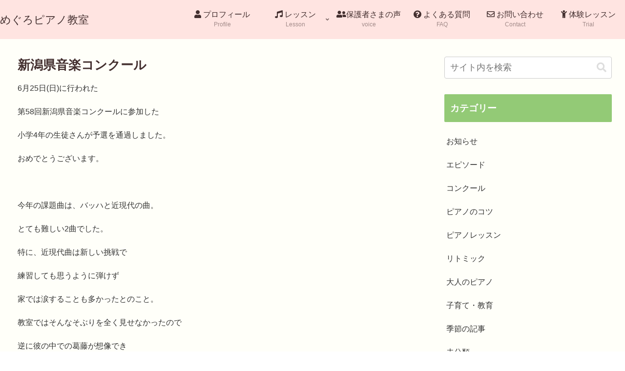

--- FILE ---
content_type: text/html; charset=utf-8
request_url: https://www.google.com/recaptcha/api2/aframe
body_size: -131
content:
<!DOCTYPE HTML><html><head><meta http-equiv="content-type" content="text/html; charset=UTF-8"></head><body><script nonce="_3kOS8fdmDl6u07pJ6dBFQ">/** Anti-fraud and anti-abuse applications only. See google.com/recaptcha */ try{var clients={'sodar':'https://pagead2.googlesyndication.com/pagead/sodar?'};window.addEventListener("message",function(a){try{if(a.source===window.parent){var b=JSON.parse(a.data);var c=clients[b['id']];if(c){var d=document.createElement('img');d.src=c+b['params']+'&rc='+(localStorage.getItem("rc::a")?sessionStorage.getItem("rc::b"):"");window.document.body.appendChild(d);sessionStorage.setItem("rc::e",parseInt(sessionStorage.getItem("rc::e")||0)+1);localStorage.setItem("rc::h",'1768752455730');}}}catch(b){}});window.parent.postMessage("_grecaptcha_ready", "*");}catch(b){}</script></body></html>